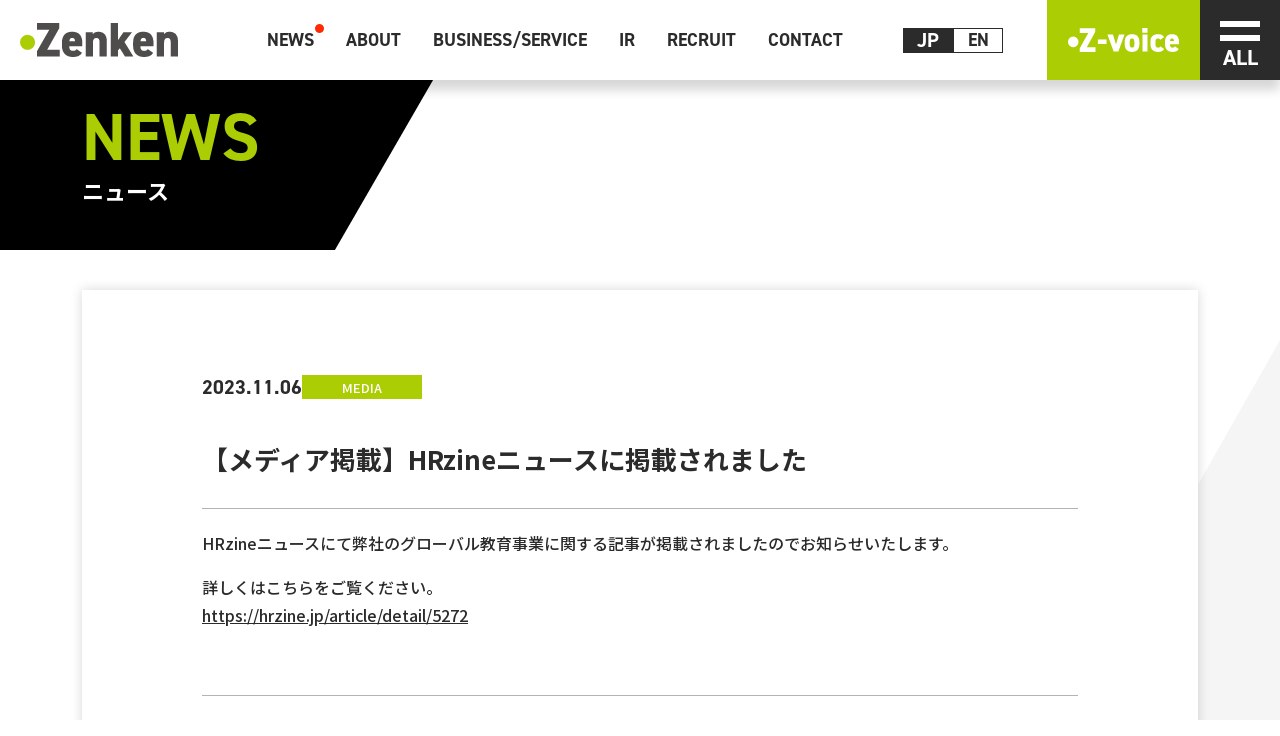

--- FILE ---
content_type: text/html; charset=UTF-8
request_url: https://www.zenken.co.jp/news/5050
body_size: 48919
content:

<!doctype html>
<html lang="ja">
<head prefix="og: http://ogp.me/ns# fb: http://ogp.me/ns/fb# article: http://ogp.me/ns/article#">
	 <!-- Google tag (gtag.js) -->
     <script async src="https://www.googletagmanager.com/gtag/js?id=G-4Y0V9JP6N5"></script>
     <script>
       window.dataLayer = window.dataLayer || [];
       function gtag(){dataLayer.push(arguments);}
       gtag('js', new Date());
     
       gtag('config', 'G-4Y0V9JP6N5');
     </script>
<meta charset="UTF-8">
<meta name="viewport" content="width=device-width,initial-scale=1.0" />
<!-- no-sp-tell -->
<meta name="format-detection" content="telephone=no">
<!-- no-sp-tell -->

      <!-- 個別記事ページ -->
        <meta name="description" content="HRzineニュースにて弊社のグローバル教育事業に関する記事が掲載されましたのでお知らせいたします。    詳しくはこちらをご覧ください。    https://hrzine.jp/article/d…" />
    <meta property="og:site_name" content="Zenken株式会社コーポレートサイト">
    <meta property="og:type" content="article">
    <meta property="og:image" content="https://www.zenken.co.jp/img/ogp.png">
    <meta property="og:title" content="【メディア掲載】HRzineニュースに掲載されました | Zenken株式会社">
    <meta property="og:description" content="HRzineニュースにて弊社のグローバル教育事業に関する記事が掲載されましたのでお知らせいたします。    詳しくはこちらをご覧ください。    https://hrzine.jp/article/d…">
    <meta property="og:url" content="https://www.zenken.co.jp/news/5050">
    <meta name="twitter:card" content="summary">
    <meta name="twitter:title" content="【メディア掲載】HRzineニュースに掲載されました | Zenken株式会社">
    <meta name="twitter:description" content="HRzineニュースにて弊社のグローバル教育事業に関する記事が掲載されましたのでお知らせいたします。    詳しくはこちらをご覧ください。    https://hrzine.jp/article/d…">
    <meta name="twitter:url" content="https://www.zenken.co.jp/news/5050" />
    <meta name="twitter:image" content="https://www.zenken.co.jp/img/ogp.png">
    <title>【メディア掲載】HRzineニュースに掲載されました | Zenken株式会社</title>
    
<!-- font -->
<link rel="stylesheet" href="https://use.typekit.net/tdx4lng.css">
<link rel="preconnect" href="https://fonts.googleapis.com">
<link rel="preconnect" href="https://fonts.gstatic.com" crossorigin>
<link href="https://fonts.googleapis.com/css2?family=Noto+Sans+JP:wght@500;700&display=swap" rel="stylesheet">

<!-- CSS -->
<link rel="stylesheet" href="/css/news.css">
<!-- JS -->
<script src="/js/main.js"></script>

<!-- Start of HubSpot Embed Code -->
<script type="text/javascript" id="hs-script-loader" async defer src="//js.hs-scripts.com/14516900.js"></script>
<!-- End of HubSpot Embed Code -->
</head>
<body id="body">
		<header class="header sticky-top">
			<div class="header-inner">
				<div class="logo-area">
					<div class="logo">
						<a href="/" title="TOPページへ">
							<svg xmlns="http://www.w3.org/2000/svg" width="369.478" height="79.549" viewBox="0 0 369.478 79.549"><g transform="translate(39.665)"><path d="M575.5,93.934v12.275l-28.411,50.454h29.549v15.683h-53.3V160.072l28.868-50.456H523.34V93.934Z" transform="translate(-523.34 -93.934)" fill="#4F4D4C"/><path d="M601.856,154.345c-3.98,6.932-10.8,9.774-21.139,9.774-17.953,0-25.683-11.592-25.683-25.683v-7.954c0-17.615,9.092-25.455,23.865-25.455,16.479,0,23.867,9.431,23.867,27.159v6.705H572.078c.229,6.477,1.818,10.908,8.752,10.908,5.341,0,6.478-1.591,8.526-4.2Zm-29.663-26.819h13.527c-.343-6.248-2.733-8.181-6.707-8.181C574.583,119.345,572.65,122.412,572.193,127.525Z" transform="translate(-496.587 -84.57)" fill="#4F4D4C"/><path d="M585.086,106.163h16.592v4.319a15.656,15.656,0,0,1,12.048-5.455c11.139,0,20.909,5,20.909,22.27v35.684H617.591V130.594c0-7.613-1.818-11.021-7.273-11.021-5.912,0-8.183,3.637-8.183,10.908v32.5H585.086Z" transform="translate(-471.218 -84.57)" fill="#4F4D4C"/><path d="M666.539,115.527l-17.617,22.952,20.8,33.866H650.174L637.9,152.913l-3.86,5v14.43H616.989V93.934H634.04v39.774l12.5-18.181Z" transform="translate(-444.287 -93.934)" fill="#4F4D4C"/><path d="M692.086,154.345c-3.98,6.932-10.8,9.774-21.139,9.774-17.953,0-25.683-11.592-25.683-25.683v-7.954c0-17.615,9.092-25.455,23.865-25.455,16.479,0,23.867,9.431,23.867,27.159v6.705H662.308c.229,6.477,1.817,10.908,8.752,10.908,5.341,0,6.478-1.591,8.525-4.2Zm-29.663-26.819h13.527c-.343-6.248-2.733-8.181-6.707-8.181C664.813,119.345,662.88,122.412,662.423,127.525Z" transform="translate(-420.42 -84.57)" fill="#4F4D4C"/><path d="M675.316,106.163h16.592v4.319a15.656,15.656,0,0,1,12.048-5.455c11.138,0,20.909,5,20.909,22.27v35.684H707.821V130.594c0-7.613-1.818-11.021-7.273-11.021-5.912,0-8.182,3.637-8.182,10.908v32.5H675.316Z" transform="translate(-395.051 -84.57)" fill="#4F4D4C"/></g><g transform="translate(0 27.611)"><circle cx="17.647" cy="17.647" r="17.647" transform="translate(0 0)" fill="#abcd03"/></g></svg>
							<div class="visually-hidden">マーケティングと海外人材のZenken</div>
						</a>
					</div>
				</div>
				<div class="header-menu">
					<nav class="nav-menu d-none d-xl-block" aria-label="PC用メニュー">
						<ul class="g-nav g-nav-header nav">
							<li class="nav-item">
								<a class="nav-link is-new" href="/news/" tabindex="-1"><span class="nav-link-text">NEWS</span></a>
							</li>
							<li class="nav-item">
								<div class="nav-link is-no-link"><span class="nav-link-text">ABOUT</span></div>
								<div class="drop-down-menu">
									<div class="drop-down-menu-inner">
										<div class="drop-down-menu-box container-fluid">
											<div class="drop-down-menu-title">ABOUT</div>
											<ul class="drop-down-menu-list type-a list-unstyled row">
												<li class="drop-down-menu-list-item col-4">
													<a href="/company/" class="drop-down-menu-link type-l under-line">会社情報TOP</a>
													<ul class="drop-down-menu-sublist list-unstyled">
														<li class="drop-down-menu-sublist-item">
															<a href="/company/company-overview/" class="drop-down-menu-link"><span>会社概要</span></a>
														</li>
														<li class="drop-down-menu-sublist-item">
															<a href="/company/ceo-message/" class="drop-down-menu-link"><span>トップメッセージ</span></a>
														</li>
														<li class="drop-down-menu-sublist-item">
															<a href="/company/leadership/" class="drop-down-menu-link"><span>役員＆各部門責任者紹介</span></a>
														</li>
														<li class="drop-down-menu-sublist-item">
															<a href="/company/organization/" class="drop-down-menu-link"><span>組織図</span></a>
														</li>
														<li class="drop-down-menu-sublist-item">
															<a href="/company/history/" class="drop-down-menu-link"><span>沿革</span></a>
														</li>
														<li class="drop-down-menu-sublist-item">
															<div class="group">グループ会社</div>
															<a href="https://www.zenken-living.jp/" target="_blank" class="drop-down-menu-link type-ruled-line"><span>全研ケア株式会社</span></a>
															<a href="https://www.linguagecebu.com/" target="_blank" class="drop-down-menu-link type-ruled-line"><span>Linguage Inc.</span></a>
															<a href="https://www.ryugaku.or.jp/" target="_blank" class="drop-down-menu-link type-ruled-line"><span>一般財団法人 海外留学推進協会</span></a>
															<a href="https://zenken-india.com/" target="_blank" class="drop-down-menu-link type-ruled-line"><span>ZENKEN INDIA LLP</span></a>
														</li>
														<li class="drop-down-menu-sublist-item">
															<a href="/company/access/" class="drop-down-menu-link"><span>アクセス</span></a>
														</li>
													</ul>
												</li>
												<li class="drop-down-menu-list-item col-4">
													<a href="/our-goal/" class="drop-down-menu-link type-l under-line">目指す姿</a>
													<ul class="drop-down-menu-sublist list-unstyled">
														<li class="drop-down-menu-sublist-item">
															<a href="/our-goal/purpose/" class="drop-down-menu-link"><span>パーパス</span></a>
														</li>
														<li class="drop-down-menu-sublist-item">
															<a href="/our-goal/vision/" class="drop-down-menu-link"><span>ビジョン</span></a>
														</li>
														<li class="drop-down-menu-sublist-item">
															<a href="/our-goal/credo/" class="drop-down-menu-link"><span>クレド</span></a>
														</li>
														<li class="drop-down-menu-sublist-item">
															<a href="/our-goal/health/" class="drop-down-menu-link"><span>健康経営</span></a>
														</li>
													</ul>
												</li>
												<li class="drop-down-menu-list-item col-4">
													<a href="/sustainability/" class="drop-down-menu-link type-l under-line">サステナビリティ</a>
													<ul class="drop-down-menu-sublist list-unstyled">
														<li class="drop-down-menu-sublist-item">
															<a href="/sustainability/csr/" class="drop-down-menu-link"><span>CSR</span></a>
														</li>
														<li class="drop-down-menu-sublist-item">
															<a href="/sustainability/sdgs/" class="drop-down-menu-link"><span>SDGsへの取り組み</span></a>
														</li>
														<li class="drop-down-menu-sublist-item">
															<a href="/privacypolicy/" class="drop-down-menu-link"><span>個人情報保護ポリシー</span></a>
														</li>
														<li class="drop-down-menu-sublist-item">
															<a href="/privacypolicy/treatment/" class="drop-down-menu-link"><span>個人情報のお取り扱いについて</span></a>
														</li>
														<li class="drop-down-menu-sublist-item">
															<a href="/privacypolicy/cookie/" class="drop-down-menu-link"><span>Cookieポリシー</span></a>
														</li>
													</ul>
												</li>
											</ul>
										</div>
									</div>
								</div>
							</li>
							<li class="nav-item">
								<div class="nav-link is-no-link"><span class="nav-link-text">BUSINESS/SERVICE</span></div>
								<div class="drop-down-menu">
									<div class="drop-down-menu-inner">
										<div class="drop-down-menu-box container-fluid">
											<div class="drop-down-menu-title">BUSINESS/SERVICE</div>
											<ul class="drop-down-menu-list type-a list-unstyled row">
												<li class="drop-down-menu-list-item col-4">
													<a href="/marketing-business/" class="drop-down-menu-link type-l under-line">マーケティングセグメント</a>
													<ul class="drop-down-menu-sublist list-unstyled">
														<li class="drop-down-menu-sublist-item">
															<a href="/marketing-business/global-niche-top/" class="drop-down-menu-link"><span>主力事業「ニッチトップ<br>のWEBマーケティング事業」</span></a>
														</li>
														<li class="drop-down-menu-sublist-item">
															<a href="/marketing-business/services/" class="drop-down-menu-link"><span>マーケティングセグメントのサービス一覧</span></a>
														</li>
														<li class="drop-down-menu-sublist-item">
															<a href="/marketing-business/department/" class="drop-down-menu-link"><span>マーケティングセグメントの事業本部一覧</span></a>
														</li>
													</ul>
												</li>
												<li class="drop-down-menu-list-item col-4">
													<a href="/human-resources/" class="drop-down-menu-link type-l under-line">海外人材セグメント</a>
													<ul class="drop-down-menu-sublist list-unstyled">
														<li class="drop-down-menu-sublist-item">
															<a href="/human-resources/diversity/" class="drop-down-menu-link"><span>成長事業「海外人材事業」</span></a>
														</li>
														<li class="drop-down-menu-sublist-item">
															<a href="/human-resources/services/" class="drop-down-menu-link"><span>海外人材セグメントのサービス一覧</span></a>
														</li>
														<li class="drop-down-menu-sublist-item">
															<a href="/human-resources/department/" class="drop-down-menu-link"><span>海外人材セグメントの事業本部一覧</span></a>
														</li>
													</ul>
												</li>
												<li class="drop-down-menu-list-item col-4">
													<a href="/realestate/" class="drop-down-menu-link type-l under-line">不動産セグメント</a>
												</li>
											</ul>
										</div>
									</div>
								</div>
							</li>
							<li class="nav-item">
								<a class="nav-link" href="/ir/" tabindex="-1"><span class="nav-link-text">IR</span></a>
								<div class="drop-down-menu">
									<div class="drop-down-menu-inner">
										<div class="drop-down-menu-box container-fluid">
											<div class="drop-down-menu-title">IR</div>
											<div class="mb-3"><a href="/ir/" class="drop-down-menu-link type-l under-line">IR TOP</a></div>
											<ul class="drop-down-menu-list type-b list-unstyled">
												<li class="drop-down-menu-list-item col-4">
													<a href="/ir/message/" class="drop-down-menu-link"><span>代表メッセージ</span></a>
												</li>
												<li class="drop-down-menu-list-item col-4">
													<a href="/ir/policy/" class="drop-down-menu-link"><span>経営方針</span></a>
												</li>
												<li class="drop-down-menu-list-item col-4">
													<a href="/ir/strategies/" class="drop-down-menu-link"><span>経営戦略</span></a>
												</li>
												<li class="drop-down-menu-list-item col-4">
													<a href="/ir/governance/" class="drop-down-menu-link"><span>コーポレート・ガバナンス</span></a>
												</li>
												<li class="drop-down-menu-list-item col-4">
													<a href="/ir/disclosure/" class="drop-down-menu-link"><span>ディスクロージャーポリシー</span></a>
												</li>
												<li class="drop-down-menu-list-item col-4">
													<a href="/ir/risk/" class="drop-down-menu-link"><span>リスク情報</span></a>
												</li>
												<li class="drop-down-menu-list-item col-4">
													<a href="/ir/epn/" class="drop-down-menu-link"><span>電子公告</span></a>
												</li>
												<li class="drop-down-menu-list-item col-4">
													<a href="/ir/disclaimer/" class="drop-down-menu-link"><span>免責事項</span></a>
												</li>
												<li class="drop-down-menu-list-item col-4">
													<a href="/ir/irlibrary/" class="drop-down-menu-link"><span>IRライブラリー</span></a>
												</li>
												<li class="drop-down-menu-list-item col-4">
													<a href="/ir/irnews/" class="drop-down-menu-link"><span>IRニュース</span></a>
												</li>
												<li class="drop-down-menu-list-item col-4">
													<a href="/ir/calendar/" class="drop-down-menu-link"><span>IRカレンダー</span></a>
												</li>
												<li class="drop-down-menu-list-item col-4">
													<a href="/ir/highlight/" class="drop-down-menu-link"><span>業績ハイライト</span></a>
												</li>
												<li class="drop-down-menu-list-item col-4">
													<a href="/ir/stock/" class="drop-down-menu-link"><span>株式情報</span></a>
												</li>
												<li class="drop-down-menu-list-item col-4">
													<a href="/ir/faq/" class="drop-down-menu-link"><span>よくあるご質問</span></a>
												</li>
											</ul>
										</div>
									</div>
								</div>
							</li>
							<li class="nav-item">
								<div class="nav-link is-no-link" tabindex="-1"><span class="nav-link-text">RECRUIT</span></div>
								<div class="drop-down-menu">
									<div class="drop-down-menu-inner">
										<div class="drop-down-menu-box container-fluid">
											<div class="drop-down-menu-title">RECRUIT</div>
											<ul class="drop-down-menu-list type-c list-unstyled row">
												<li class="drop-down-menu-list-item col-3">
													<a href="https://recruit.zenken.co.jp/" target="_blank" class="drop-down-menu-external-link type-m under-line">新卒採用/キャリア採用 総合</a>
												</li>
												<li class="drop-down-menu-list-item col-3">
													<a href="https://recruit.zenken.co.jp/business-leader/" target="_blank" class="drop-down-menu-external-link type-m under-line">ビジネスリーダー採用</a>
												</li>
												<li class="drop-down-menu-list-item col-3">
													<a href="https://zenken-okinawa.com/" target="_blank" class="drop-down-menu-external-link type-m under-line">沖縄オフィス採用</a>
												</li>
												<li class="drop-down-menu-list-item col-3">
													<a href="/blog/" target="_blank" class="drop-down-menu-external-link type-m under-line">Zenken BLOG</a>
												</li>
												<li class="drop-down-menu-list-item col-3">
													<a href="https://recruit.zenken.co.jp/it-engineer/" target="_blank" class="drop-down-menu-external-link type-m under-line">ITエンジニア人材</a>
												</li>
												<li class="drop-down-menu-list-item col-3">
													<a href="https://www.strategic-webconsulsales.com/" target="_blank" class="drop-down-menu-external-link type-m under-line">Webコンサルティング営業</a>
												</li>
												<li class="drop-down-menu-list-item col-3">
													<a href="https://www.dire-tama.com/" target="_blank" class="drop-down-menu-external-link type-m under-line">Webディレクター</a>
												</li>
											</ul>
										</div>
									</div>
								</div>
							</li>
							<li class="nav-item">
								<a class="nav-link" href="/contact/" tabindex="-1"><span class="nav-link-text">CONTACT</span></a>
								<div class="drop-down-menu">
									<div class="drop-down-menu-inner">
										<div class="drop-down-menu-box container-fluid">
											<div class="drop-down-menu-title">CONTACT</div>
											<div class="mb-5"><a href="/contact/" class="drop-down-menu-link type-l under-line">お問い合わせTOP</a></div>
											<ul class="drop-down-menu-list type-c list-unstyled row">
												<li class="drop-down-menu-list-item col-3">
													<a href="/contact/business/" class="drop-down-menu-link type-m under-line">事業内容に関するお問い合わせ</a>
												</li>
												<li class="drop-down-menu-list-item col-3">
													<a href="/contact/recruit/" class="drop-down-menu-link type-m under-line">採用に関するお問い合わせ</a>
												</li>
												<li class="drop-down-menu-list-item col-3">
													<a href="/contact/ir/" class="drop-down-menu-link type-m under-line">IRに関するお問い合わせ</a>
												</li>
												<li class="drop-down-menu-list-item col-3">
													<a href="/contact/etc/" class="drop-down-menu-link type-m under-line">その他お問い合わせ</a>
												</li>
											</ul>
										</div>
									</div>
								</div>
							</li>
						</ul>
					</nav>
					<ul class="lang-switch list-unstyled d-none d-lg-flex" lang="en">
						<li>
							<span class="lang-switch-item is-active">JP</span>
						</li>
						<li>
							<a href="" class="lang-switch-item" title="Change language to English">EN</a>
						</li>
					</ul>
					<div class="z-voice d-none d-lg-block">
						<a href="https://www.youtube.com/channel/UCgx2erubZjiCQI6Xdn2sWtA" target="_blank" rel="noopener noreferrer" title="Z-voice -Zenkenのイマとミライ-">
							<svg xmlns="http://www.w3.org/2000/svg" xmlns:xlink="http://www.w3.org/1999/xlink" width="110.292" height="23.267" viewBox="0 0 110.292 23.267"><defs><clipPath id="a"><rect width="110.292" height="23.266" fill="#fff"/></clipPath></defs><path d="M33.056.376V5h8.516L33.056,19.889V23.51H48.78V18.883H40.063L48.445,4V.376Z" transform="translate(-21.357 -0.243)" fill="#fff"/><g clip-path="url(#a)"><path d="M10.41,28.608A5.2,5.2,0,1,1,5.2,23.4a5.205,5.205,0,0,1,5.205,5.205" transform="translate(0 -15.12)" fill="#fff"/><rect width="8.588" height="4.377" transform="translate(29.712 11.108)" fill="#fff"/><path d="M127.6,17.8,121.47,34.38h-4.642L110.561,17.8h5.471l3.05,9.549,3.05-9.549Z" transform="translate(-71.431 -11.501)" fill="#fff"/><path d="M173.779,26.413c0,4.642-2.189,7.693-7.3,7.693-5.04,0-7.295-3.051-7.295-7.693V24.491c0-5.073,2.653-7.627,7.295-7.627,4.709,0,7.3,2.553,7.3,7.627Zm-4.974-.232V24.722c0-2.454-.531-3.68-2.321-3.68s-2.321,1.227-2.321,3.68v1.459c0,2.189.265,3.747,2.321,3.747s2.321-1.558,2.321-3.747" transform="translate(-102.849 -10.895)" fill="#fff"/><path d="M208.381,0h5.305V4.642h-5.305Zm.166,6.3h4.974V22.879h-4.974Z" transform="translate(-134.631 0)" fill="#fff"/><path d="M245,31.255c-1.227,1.989-3.051,2.852-6.168,2.852-4.841,0-7.494-3.05-7.494-7.494V24.291c0-4.874,2.653-7.427,7.825-7.427,2.619,0,4.709.962,5.836,2.852L241.282,22.3a2.5,2.5,0,0,0-2.254-1.26c-2.189,0-2.719,1.227-2.719,3.68v1.459c0,2.189.265,3.747,2.719,3.747a2.349,2.349,0,0,0,2.287-1.227Z" transform="translate(-149.461 -10.895)" fill="#fff"/><path d="M285.942,31.255c-1.16,2.023-3.15,2.852-6.167,2.852-5.239,0-7.494-3.382-7.494-7.494V24.292c0-5.14,2.653-7.428,6.963-7.428,4.808,0,6.963,2.752,6.963,7.925v1.956h-8.953c.067,1.89.531,3.183,2.553,3.183a2.479,2.479,0,0,0,2.487-1.227Zm-8.654-7.825h3.945c-.1-1.824-.8-2.388-1.956-2.388-1.293,0-1.857.9-1.989,2.388" transform="translate(-175.915 -10.895)" fill="#fff"/></g></svg>
						</a>
					</div>
					<button type="button" class="btn-burger btn" data-bs-toggle="modal" data-bs-target="#hamburger">
						<span class="burger-line">
							<span class="visually-hidden">メニューを開く</span>
						</span>
					</button>
				</div>
			</div>
		</header>
		<div class="burger-menu modal fade" id="hamburger" tabindex="-1" aria-labelledby="hamburgerLabel" aria-hidden="true">
	<div class="modal-dialog modal-fullscreen">
		<div class="modal-content" id="hamburgerLabel">
			<header class="modal-header">
				<div class="header-inner d-lg-none">
					<a href="/" class="logo-area">
						<div class="logo">
							<svg xmlns="http://www.w3.org/2000/svg" width="369.478" height="79.549" viewBox="0 0 369.478 79.549"><g transform="translate(39.665)"><path d="M575.5,93.934v12.275l-28.411,50.454h29.549v15.683h-53.3V160.072l28.868-50.456H523.34V93.934Z" transform="translate(-523.34 -93.934)" fill="#4F4D4C"/><path d="M601.856,154.345c-3.98,6.932-10.8,9.774-21.139,9.774-17.953,0-25.683-11.592-25.683-25.683v-7.954c0-17.615,9.092-25.455,23.865-25.455,16.479,0,23.867,9.431,23.867,27.159v6.705H572.078c.229,6.477,1.818,10.908,8.752,10.908,5.341,0,6.478-1.591,8.526-4.2Zm-29.663-26.819h13.527c-.343-6.248-2.733-8.181-6.707-8.181C574.583,119.345,572.65,122.412,572.193,127.525Z" transform="translate(-496.587 -84.57)" fill="#4F4D4C"/><path d="M585.086,106.163h16.592v4.319a15.656,15.656,0,0,1,12.048-5.455c11.139,0,20.909,5,20.909,22.27v35.684H617.591V130.594c0-7.613-1.818-11.021-7.273-11.021-5.912,0-8.183,3.637-8.183,10.908v32.5H585.086Z" transform="translate(-471.218 -84.57)" fill="#4F4D4C"/><path d="M666.539,115.527l-17.617,22.952,20.8,33.866H650.174L637.9,152.913l-3.86,5v14.43H616.989V93.934H634.04v39.774l12.5-18.181Z" transform="translate(-444.287 -93.934)" fill="#4F4D4C"/><path d="M692.086,154.345c-3.98,6.932-10.8,9.774-21.139,9.774-17.953,0-25.683-11.592-25.683-25.683v-7.954c0-17.615,9.092-25.455,23.865-25.455,16.479,0,23.867,9.431,23.867,27.159v6.705H662.308c.229,6.477,1.817,10.908,8.752,10.908,5.341,0,6.478-1.591,8.525-4.2Zm-29.663-26.819h13.527c-.343-6.248-2.733-8.181-6.707-8.181C664.813,119.345,662.88,122.412,662.423,127.525Z" transform="translate(-420.42 -84.57)" fill="#4F4D4C"/><path d="M675.316,106.163h16.592v4.319a15.656,15.656,0,0,1,12.048-5.455c11.138,0,20.909,5,20.909,22.27v35.684H707.821V130.594c0-7.613-1.818-11.021-7.273-11.021-5.912,0-8.182,3.637-8.182,10.908v32.5H675.316Z" transform="translate(-395.051 -84.57)" fill="#4F4D4C"/></g><g transform="translate(0 27.611)"><circle cx="17.647" cy="17.647" r="17.647" transform="translate(0 0)" fill="#abcd03"/></g></svg>
						</div>
					</a>
					<div class="header-menu">
						<div class="z-voice">
							<a href="https://www.youtube.com/channel/UCgx2erubZjiCQI6Xdn2sWtA" target="_blank" rel="noopener noreferrer" title="Z-voice -Zenkenのイマとミライ-">
								<svg xmlns="http://www.w3.org/2000/svg" xmlns:xlink="http://www.w3.org/1999/xlink" width="110.292" height="23.267" viewBox="0 0 110.292 23.267"><defs><clipPath id="b"><rect width="110.292" height="23.266" fill="#fff"/></clipPath></defs><path d="M33.056.376V5h8.516L33.056,19.889V23.51H48.78V18.883H40.063L48.445,4V.376Z" transform="translate(-21.357 -0.243)" fill="#fff"/><g clip-path="url(#a)"><path d="M10.41,28.608A5.2,5.2,0,1,1,5.2,23.4a5.205,5.205,0,0,1,5.205,5.205" transform="translate(0 -15.12)" fill="#fff"/><rect width="8.588" height="4.377" transform="translate(29.712 11.108)" fill="#fff"/><path d="M127.6,17.8,121.47,34.38h-4.642L110.561,17.8h5.471l3.05,9.549,3.05-9.549Z" transform="translate(-71.431 -11.501)" fill="#fff"/><path d="M173.779,26.413c0,4.642-2.189,7.693-7.3,7.693-5.04,0-7.295-3.051-7.295-7.693V24.491c0-5.073,2.653-7.627,7.295-7.627,4.709,0,7.3,2.553,7.3,7.627Zm-4.974-.232V24.722c0-2.454-.531-3.68-2.321-3.68s-2.321,1.227-2.321,3.68v1.459c0,2.189.265,3.747,2.321,3.747s2.321-1.558,2.321-3.747" transform="translate(-102.849 -10.895)" fill="#fff"/><path d="M208.381,0h5.305V4.642h-5.305Zm.166,6.3h4.974V22.879h-4.974Z" transform="translate(-134.631 0)" fill="#fff"/><path d="M245,31.255c-1.227,1.989-3.051,2.852-6.168,2.852-4.841,0-7.494-3.05-7.494-7.494V24.291c0-4.874,2.653-7.427,7.825-7.427,2.619,0,4.709.962,5.836,2.852L241.282,22.3a2.5,2.5,0,0,0-2.254-1.26c-2.189,0-2.719,1.227-2.719,3.68v1.459c0,2.189.265,3.747,2.719,3.747a2.349,2.349,0,0,0,2.287-1.227Z" transform="translate(-149.461 -10.895)" fill="#fff"/><path d="M285.942,31.255c-1.16,2.023-3.15,2.852-6.167,2.852-5.239,0-7.494-3.382-7.494-7.494V24.292c0-5.14,2.653-7.428,6.963-7.428,4.808,0,6.963,2.752,6.963,7.925v1.956h-8.953c.067,1.89.531,3.183,2.553,3.183a2.479,2.479,0,0,0,2.487-1.227Zm-8.654-7.825h3.945c-.1-1.824-.8-2.388-1.956-2.388-1.293,0-1.857.9-1.989,2.388" transform="translate(-175.915 -10.895)" fill="#fff"/></g></svg>
							</a>
						</div>
					</div>
				</div>
				<button type="button" class="btn-close" data-bs-dismiss="modal" aria-label="Close">
					<span class="burger-line">
						<span class="visually-hidden">メニューを閉じる</span>
					</span>
				</button>
			</header>
			<div class="container">
				<div class="d-none d-lg-block">
					<a href="/contact/" class="btn btn-contact">お問い合わせ</a>
				</div>
				<div class="d-lg-none">
					<ul class="lang-switch list-unstyled" lang="en">
						<li>
							<span class="lang-switch-item is-active">JP</span>
						</li>
						<li>
							<a href="" class="lang-switch-item" title="Change language to English">EN</a>
						</li>
					</ul>
				</div>
				<div class="burger-wrap row justify-content-between">
					<div class="col-lg-6 col-xl-3">
						<div class="burger-box" id="accordion01">
							<div class="heading-a" data-eng-text="NEWS">ニュース</div>
							<button class="btn burger-sp-btn js-burger-sp-btn accordion-button collapsed d-lg-none border-0" type="button" data-bs-toggle="collapse" data-bs-target="#collapse01" aria-expanded="true" aria-controls="collapse01">NEWS</button>
							<ul class="burger-list js-burger-list list-unstyled accordion-collapse collapse show" id="collapse01" data-bs-parent="#accordion01">
								<li class="burger-list-item type-arrow">
									<a href="/news/">NEWS ALL</a>
									<ul class="list-unstyled">
										<li class="burger-list-item type-border">
											<a href="https://www.youtube.com/channel/UCgx2erubZjiCQI6Xdn2sWtA" target="_blank" rel="noopener noreferrer"><span>Z-voice-Zenkenの今と未来<br class="d-none d-lg-block">を伝えるメディア</span></a>
										</li>
									</ul>
								</li>
							</ul>
						</div>
						<div class="burger-box" id="accordion02">
							<div class="heading-a" data-eng-text="ABOUT">企業</div>
							<button class="btn burger-sp-btn js-burger-sp-btn accordion-button collapsed d-lg-none" type="button" data-bs-toggle="collapse" data-bs-target="#collapse02" aria-expanded="true" aria-controls="collapse01">ABOUT</button>
							<ul class="burger-list js-burger-list list-unstyled accordion-collapse collapse show" id="collapse02" data-bs-parent="#accordion02">
								<li class="burger-list-item type-arrow">
									<a href="/company/">会社情報TOP</a>
									<ul class="burger-sublist list-unstyled">
										<li class="burger-list-item type-border">
											<a href="/company/company-overview/">会社概要</a>
										</li>
										<li class="burger-list-item type-border">
											<a href="/company/ceo-message/">トップメッセージ</a>
										</li>
										<li class="burger-list-item type-border">
											<a href="/company/leadership/">役員＆各部門責任者紹介</a>
										</li>
										<li class="burger-list-item type-border">
											<a href="/company/organization/">組織図</a>
										</li>
										<li class="burger-list-item type-border">
											<a href="/company/history/">沿革</a>
										</li>
										<li class="burger-list-item type-border type-gray">
											<div class="group">グループ会社</div>
											<ul class="list-unstyled">
												<li class="burger-list-item type-ruled-line">
													<a class="no-border" href="https://www.zenken-living.jp/" target="_blank"><span>全研ケア株式会社</span></a>
												</li>
												<li class="burger-list-item type-ruled-line">
													<a class="no-border" href="https://www.linguagecebu.com/" target="_blank"><span>Linguage Inc.</span></a>
												</li>
												<li class="burger-list-item type-ruled-line">
													<a class="no-border" href="https://www.ryugaku.or.jp/" target="_blank"><span>一般財団法人 海外留学推進協会</span></a>
												</li>
												<li class="burger-list-item type-ruled-line">
													<a href="https://zenken-india.com/" target="_blank"><span>ZENKEN INDIA LLP</span></a>
												</li>
											</ul>
										</li>
										<li class="burger-list-item type-border">
											<a href="/company/access/">アクセス</a>
										</li>
									</ul>
								</li>
								<li class="burger-list-item type-arrow">
									<a href="/our-goal/">目指す姿</a>
									<ul class="burger-sublist list-unstyled">
										<li class="burger-list-item type-border">
											<a href="/our-goal/purpose/">パーパス</a>
										</li>
										<li class="burger-list-item type-border">
											<a href="/our-goal/vision/">ビジョン</a>
										</li>
										<li class="burger-list-item type-border">
											<a href="/our-goal/credo/">クレド</a>
										</li>
										<li class="burger-list-item type-border">
											<a href="/our-goal/health/">健康経営</a>
										</li>
									</ul>
								</li>
								<li class="burger-list-item type-arrow">
									<a href="/sustainability/">サステナビリティ</a>
									<ul class="burger-sublist list-unstyled">
										<li class="burger-list-item type-border">
											<a href="/sustainability/csr/">CSR</a>
										</li>
										<li class="burger-list-item type-border">
											<a href="/sustainability/sdgs/">SDGsへの取り組み</a>
										</li>
										<li class="burger-list-item type-border">
											<a href="/privacypolicy/">個人情報保護ポリシー</a>
										</li>
										<li class="burger-list-item type-border">
											<a href="/privacypolicy/treatment/">個人情報のお取り扱いについて</a>
										</li>
										<li class="burger-list-item type-border">
											<a href="/privacypolicy/cookie/">Cookieポリシー</a>
										</li>
									</ul>
								</li>
							</ul>
						</div>
					</div>
					<div class="col-lg-6 col-xl-3 ms-xl-n5">
						<div class="burger-box" id="accordion03">
							<div class="heading-a" data-eng-text="BUSINESS/SERVICE">事業</div>
							<button class="btn burger-sp-btn js-burger-sp-btn accordion-button collapsed d-lg-none" type="button" data-bs-toggle="collapse" data-bs-target="#collapse03" aria-expanded="true" aria-controls="collapse01">BUSINESS/SERVICE</button>
							<ul class="burger-list js-burger-list list-unstyled accordion-collapse collapse show" id="collapse03" data-bs-parent="#accordion03">
								<li class="burger-list-item type-arrow">
									<a href="/marketing-business/">マーケティングセグメント</a>
									<ul class="burger-sublist list-unstyled">
										<li class="burger-list-item type-border">
											<a href="/marketing-business/global-niche-top/">主力事業「ニッチトップの<br class="d-none d-lg-block">WEBマーケティング事業」</a>
										</li>
										<li class="burger-list-item type-border">
											<a href="/marketing-business/services/">マーケティングセグメントの<br class="d-none d-lg-block">サービス一覧</a>
										</li>
										<li class="burger-list-item type-border">
											<a href="/marketing-business/department/">マーケティングセグメントの<br class="d-none d-lg-block">事業本部一覧</a>
										</li>
									</ul>
								</li>
								<li class="burger-list-item type-arrow">
									<a href="/human-resources/">海外人材セグメント</a>
									<ul class="burger-sublist list-unstyled">
										<li class="burger-list-item type-border">
											<a href="/human-resources/diversity/">成長事業「海外人材事業」</a>
										</li>
										<li class="burger-list-item type-border">
											<a href="/human-resources/services/">海外人材セグメントのサービス一覧</a>
										</li>
										<li class="burger-list-item type-border">
											<a href="/human-resources/department/">海外人材セグメントの事業本部一覧</a>
										</li>
									</ul>
								</li>
								<li class="burger-list-item type-arrow">
									<a href="/realestate/">不動産セグメント</a>
								</li>
							</ul>
						</div>
					</div>
					<div class="col-lg-6 col-xl-3 ms-xl-n5">
						<div class="burger-box" id="accordion04">
							<div class="heading-a" data-eng-text="IR">IR</div>
							<button class="btn burger-sp-btn js-burger-sp-btn accordion-button collapsed d-lg-none" type="button" data-bs-toggle="collapse" data-bs-target="#collapse04" aria-expanded="true" aria-controls="collapse01">IR</button>
							<ul class="burger-list js-burger-list list-unstyled accordion-collapse collapse show" id="collapse04" data-bs-parent="#accordion04">
								<li class="burger-list-item type-arrow">
									<a href="/ir/">IR TOP</a>
									<ul class="list-unstyled">
										<li class="burger-list-item type-border">
											<a href="/ir/message/">代表メッセージ</a>
										</li>
										<li class="burger-list-item type-border">
											<a href="/ir/policy/">経営方針</a>
										</li>
										<li class="burger-list-item type-border">
											<a href="/ir/strategies/">経営戦略</a>
										</li>
										<li class="burger-list-item type-border">
											<a href="/ir/governance/">コーポレート・ガバナンス</a>
										</li>
										<li class="burger-list-item type-border">
											<a href="/ir/disclosure/">ディスクロージャーポリシー</a>
										</li>
										<li class="burger-list-item type-border">
											<a href="/ir/risk/">リスク情報</a>
										</li>
										<li class="burger-list-item type-border">
											<a href="/ir/epn/">電子公告</a>
										</li>
										<li class="burger-list-item type-border">
											<a href="/ir/disclaimer/">免責事項</a>
										</li>
										<li class="burger-list-item type-border">
											<a href="/ir/irlibrary/">IRライブラリー</a>
										</li>
										<li class="burger-list-item type-border">
											<a href="/ir/irnews/">IRニュース</a>
										</li>
										<li class="burger-list-item type-border">
											<a href="/ir/calendar/">IRカレンダー</a>
										</li>
										<li class="burger-list-item type-border">
											<a href="/ir/highlight/">業績ハイライト</a>
										</li>
										<li class="burger-list-item type-border">
											<a href="/ir/stock/">株式情報</a>
										</li>
										<li class="burger-list-item type-border">
											<a href="/ir/faq/">よくあるご質問</a>
										</li>
									</ul>
								</li>
							</ul>
						</div>
					</div>
					<div class="col-lg-6 col-xl-3">
						<div class="burger-box" id="accordion05">
							<div class="heading-a" data-eng-text="CONTACT">お問い合わせ</div>
							<button class="btn burger-sp-btn js-burger-sp-btn accordion-button collapsed d-lg-none" type="button" data-bs-toggle="collapse" data-bs-target="#collapse05" aria-expanded="true" aria-controls="collapse01">CONTACT</button>
							<ul class="burger-list js-burger-list list-unstyled accordion-collapse collapse show" id="collapse05" data-bs-parent="#accordion05">
								<li class="burger-list-item type-arrow">
									<a href="/contact/">お問い合わせTOP</a>
									<ul class="list-unstyled">
										<li class="burger-list-item type-border">
											<a href="/contact/business/">事業内容に関するお問い合わせ</a>
										</li>
										<li class="burger-list-item type-border">
											<a href="/contact/recruit/">採用に関するお問い合わせ</a>
										</li>
										<li class="burger-list-item type-border">
											<a href="/contact/ir/">IRに関するお問い合わせ</a>
										</li>
										<li class="burger-list-item type-border">
											<a href="/contact/etc/">その他お問い合わせ</a>
										</li>
									</ul>
								</li>
							</ul>
						</div>
						<div class="burger-box" id="accordion06">
							<div class="heading-a" data-eng-text="RECRUIT">採用情報</div>
							<button class="btn burger-sp-btn js-burger-sp-btn accordion-button collapsed d-lg-none" type="button" data-bs-toggle="collapse" data-bs-target="#collapse06" aria-expanded="true" aria-controls="collapse01">RECRUIT</button>
							<ul class="burger-list js-burger-list list-unstyled accordion-collapse collapse show" id="collapse06" data-bs-parent="#accordion06">
								<li class="burger-list-item type-border">
									<a href="https://recruit.zenken.co.jp/" target="_blank"><span>新卒採用/キャリア採用 総合</span></a>
								</li>
								<li class="burger-list-item type-border">
									<a href="https://recruit.zenken.co.jp/business-leader/" target="_blank"><span>ビジネスリーダー採用</span></a>
								</li>
								<li class="burger-list-item type-border">
									<a href="https://zenken-okinawa.com/" target="_blank"><span>沖縄オフィス採用</span></a>
								</li>
								<li class="burger-list-item type-border">
									<a href="https://recruit.zenken.co.jp/it-engineer/" target="_blank"><span>ITエンジニア人材採用</span></a>
								</li>
								<li class="burger-list-item type-border">
									<a href="/blog/" target="_blank"><span>Zenken BLOG</span></a>
								</li>
							</ul>
						</div>
						<div class="burger-box">
							<div class="heading-a mb-n2" data-eng-text="SITEMAP"><span class="visually-hidden">サイトマップ</span></div>
							<a href="/sitemap/" class="btn burger-sp-arrow-btn d-md-none">SITEMAP</a>
							<ul class="burger-list list-unstyled d-none d-md-block">
								<li class="burger-list-item type-arrow">
									<a href="/sitemap/">サイトマップ</a>
								</li>
							</ul>
						</div>
					</div>
				</div>
			</div>
		</div>
	</div>
</div>
<main class="main page-news" id="main">
	<div class="page-title-area">
		<div class="container">
		<div class="page-title-sub-text">NEWS</div>
		<p class="page-title-text">ニュース</p>
		<div class="bg"></div>
		</div>
	</div>
		<article class="content-area-wrap is-lower container">
		<div class="content-area">
			<div class="news-header">
				<time datetime="2023-11-06" class="news-list-time">2023.11.06</time>
				<span class="news-list-notice">Media</span>
			</div>
			<h1 class="heading-d">【メディア掲載】HRzineニュースに掲載されました</h1>
			<div class="neas-deteal-area">
					<p>
    HRzineニュースにて弊社のグローバル教育事業に関する記事が掲載されましたのでお知らせいたします。
</p>
<p>
    詳しくはこちらをご覧ください。<br>
    <a href="https://hrzine.jp/article/detail/5272" target="_blank" rel="noopener noreferrer">https://hrzine.jp/article/detail/5272</a>
</p>
								
								
								

											</div>
			<aside class="related-news-area">
				<p class="related-news-title">関連するニュース・記事</p>
												<ul class="news-list">
								<li class="news-list-item">
					<a href="/news/6809">
					<dl>
						<dt>
						<time datetime="2026-01-13" class="news-list-time">2026.01.13</time>
						<span class="news-list-notice">Media</span>
						</dt>
						<dd>
						<div class="news-list-title">【メディア掲載】Yahoo!ニュースに掲載されました</div>
						</dd>
					</dl>
					</a>
				</li>
								<li class="news-list-item">
					<a href="/news/6807">
					<dl>
						<dt>
						<time datetime="2026-01-13" class="news-list-time">2026.01.13</time>
						<span class="news-list-notice">Media</span>
						</dt>
						<dd>
						<div class="news-list-title">【メディア掲載】THE GOLD ONLINEに掲載されました</div>
						</dd>
					</dl>
					</a>
				</li>
								</ul>
											</aside>
			<div class="row justify-content-between">
				<div class="col-6 col-lg-2 d-none d-md-block">
				<a href="/news/" class="text-link type-back-green"><span>NEWS TOP</span></a>
				</div>
				<nav class="col-12 col-lg-4" aria-label="ニュースのページネーション">
								<ul class="pagination m-0">
										<li class="page-item "><a class="page-link prev text-nowrap" href="/news/5053" rel="next">前の記事へ</a></li>					
										<li class="page-item "><a class="page-link next text-nowrap" href="/news/5046" rel="prev">次の記事へ</a></li>													</ul>
				</nav>
				<div class="col-md-5 mt-3 d-md-none">
				<a href="/news/" class="btn btn-primary type-arrow-back">NEWS TOP</a>
				</div>
			</div>
		</div><!-- /.content-area -->
	</article><!-- /.container -->
	
	<!-- ぱんくず -->
	<nav class="container" aria-label="breadcrumb">
		<ol class="breadcrumb" itemscope itemtype="https://schema.org/BreadcrumbList">
			<li class="breadcrumb-item" itemprop="itemListElement" itemscope itemtype="https://schema.org/ListItem">
				<a itemprop="item" href="/"><span itemprop="name">TOP</a>
				<meta itemprop="position" content="1" />
			</li>
			<li class="breadcrumb-item" itemprop="itemListElement" itemscope itemtype="https://schema.org/ListItem">
				<a itemprop="item" href="/news/"><span itemprop="name">ニュース</a>
				<meta itemprop="position" content="2" />
			</li>
			<li class="breadcrumb-item active">【メディア掲載】HRzineニュースに掲載されました</li>
		</ol>
	</nav>
	<!-- ぱんくず -->
</main>
<footer class="footer lower">
    <button id="js-toTop" class="btn to-top">
        <span class="visually-hidden">TOPに戻る</span>
    </button>

    <div class="container">
        <div class="logo-area">
            <a href="/" class="logo d-block d-lg-flex text-center text-lg-start">
                <svg xmlns="http://www.w3.org/2000/svg" width="194.996" height="41.983" viewBox="0 0 194.996 41.983"><g transform="translate(20.934)"><path d="M550.869,93.934v6.478L535.875,127.04h15.595v8.277H523.34v-6.477l15.235-26.629H523.34V93.934Z" transform="translate(-523.34 -93.934)" fill="#fff"/><path d="M579.744,131.055c-2.1,3.659-5.7,5.158-11.156,5.158-9.475,0-13.555-6.118-13.555-13.555v-4.2c0-9.3,4.8-13.434,12.595-13.434,8.7,0,12.6,4.977,12.6,14.333V122.9h-16.2c.121,3.418.96,5.757,4.619,5.757,2.819,0,3.419-.84,4.5-2.219ZM564.089,116.9h7.139c-.181-3.3-1.442-4.317-3.54-4.317C565.351,112.583,564.33,114.2,564.089,116.9Z" transform="translate(-524.187 -94.231)" fill="#fff"/><path d="M585.086,105.627h8.756v2.279a8.263,8.263,0,0,1,6.358-2.879c5.879,0,11.035,2.638,11.035,11.753v18.833h-8.995V118.52c0-4.018-.96-5.816-3.839-5.816-3.12,0-4.318,1.919-4.318,5.757v17.152h-9Z" transform="translate(-524.991 -94.231)" fill="#fff"/><path d="M643.14,105.33l-9.3,12.113,10.976,17.873H634.5l-6.478-10.255-2.037,2.64v7.616h-9V93.934h9v20.991l6.6-9.6Z" transform="translate(-525.844 -93.934)" fill="#fff"/><path d="M669.974,131.055c-2.1,3.659-5.7,5.158-11.157,5.158-9.475,0-13.555-6.118-13.555-13.555v-4.2c0-9.3,4.8-13.434,12.595-13.434,8.7,0,12.6,4.977,12.6,14.333V122.9h-16.2c.121,3.418.959,5.757,4.619,5.757,2.819,0,3.419-.84,4.5-2.219ZM654.319,116.9h7.139c-.181-3.3-1.442-4.317-3.54-4.317C655.581,112.583,654.561,114.2,654.319,116.9Z" transform="translate(-526.6 -94.231)" fill="#fff"/><path d="M675.316,105.627h8.757v2.279a8.263,8.263,0,0,1,6.358-2.879c5.878,0,11.035,2.638,11.035,11.753v18.833h-9V118.52c0-4.018-.959-5.816-3.839-5.816-3.12,0-4.318,1.919-4.318,5.757v17.152h-9Z" transform="translate(-527.403 -94.231)" fill="#fff"/></g><g transform="translate(0 14.572)"><circle cx="9.313" cy="9.313" r="9.313" transform="translate(0 0)" fill="#abcd03"/></g></svg>
                <div>マーケティングと海外人材のZenken</div>
            </a>
        </div>
        <!-- /.logo-area -->
        <ul  class="link-wrap">
            <li class="link"><a href="/sitemap/" class="d-block text-link"><span>サイトマップ</span></a></li>
            <li class="link"><a href="/privacypolicy/" class="d-block text-link"><span>個人情報保護ポリシー</span></a></li>
            <li class="link type-contact"><a href="/contact/" class="d-block text-link"><span>お問い合わせ</span></a></li>
        </ul>
        <!-- /.link-wrap -->
        <ul class="icon-wrap">
            <li class="icon type-z-voice">
                <a href="https://www.youtube.com/channel/UCgx2erubZjiCQI6Xdn2sWtA" target="_blank" rel="nofollow" class="d-block">
                    <img src="/img/logo_z_voice.svg" alt="Z-voiceのロゴ" width="101" height="21" loading="lazy">
                </a>
            </li>
            <li class="icon type-zenken-blog">
                <a href="/blog/" target="_blank" rel="nofollow" class="d-block">
                    <img src="/img/logo_zenken_blog.jpg" alt="Zenkenブログのロゴ" width="144" height="40" loading="lazy">
                </a>
            </li>
        </ul>
        <!-- /.icon-wrap -->
        <div class="p-mark">
            <a href="https://privacymark.jp/" target="_blank" rel="nofollow" class="p-mark__img-wrap">
                <img src="/img/21001344_200_JP.png" alt="プライバシーマーク" width="72" height="72" loading="lazy">
            </a>
            <div class="p-mark__text-wrap">
                <p>当社は一般財団法人日本情報経済社会推進協会(JIPDEC)より個人情報について適切な取り扱いが行われている企業に与えられる「プライバシーマーク」を取得しています。</p>
            </div>
        </div>
        <!-- /.p-mark -->
        <div class="copyright text-center" lang="en">(C)2023 Zenken Corporation</div>
    </div>
</footer>

</body>
</html>


--- FILE ---
content_type: image/svg+xml
request_url: https://www.zenken.co.jp/img/bg_circle.svg
body_size: 158
content:
<svg xmlns="http://www.w3.org/2000/svg" width="655" height="654" viewBox="0 0 655 654"><ellipse cx="327.5" cy="327" rx="327.5" ry="327" fill="#abcd03"/></svg>

--- FILE ---
content_type: image/svg+xml
request_url: https://www.zenken.co.jp/img/arrow01_white.svg
body_size: 592
content:
<?xml version="1.0" encoding="utf-8"?>
<!-- Generator: Adobe Illustrator 27.7.0, SVG Export Plug-In . SVG Version: 6.00 Build 0)  -->
<svg version="1.1" id="レイヤー_1" xmlns="http://www.w3.org/2000/svg" xmlns:xlink="http://www.w3.org/1999/xlink" x="0px"
	 y="0px" viewBox="0 0 21.6 7.4" style="enable-background:new 0 0 21.6 7.4;" xml:space="preserve">
<style type="text/css">
	.st0{fill:none;stroke:#FFFFFF;stroke-width:2;}
</style>
<g id="コンポーネント_13_51" transform="translate(0 0.707)">
	<path id="パス_24205" class="st0" d="M0,5.7h19.2L13.5,0"/>
</g>
</svg>


--- FILE ---
content_type: image/svg+xml
request_url: https://www.zenken.co.jp/img/logo_z_voice.svg
body_size: 1862
content:
<svg xmlns="http://www.w3.org/2000/svg" width="101.001" height="21.307" viewBox="0 0 101.001 21.307"><g transform="translate(21571.146 18366.982)"><path d="M33.056.376V4.613h7.8l-7.8,13.632v3.316h14.4V17.324H39.473L47.148,3.692V.376Z" transform="translate(-21593.49 -18367.236)" fill="#fff"/><path d="M9.533,28.17A4.766,4.766,0,1,1,4.766,23.4,4.767,4.767,0,0,1,9.533,28.17" transform="translate(-21571.146 -18382.801)" fill="#fff"/><rect width="7.865" height="4.008" transform="translate(-21543.938 -18356.811)" fill="#fff"/><path d="M126.168,17.8l-5.617,15.183H116.3L110.561,17.8h5.01l2.793,8.745,2.793-8.745Z" transform="translate(-21645.875 -18379.014)" fill="#fff"/><path d="M172.55,25.609c0,4.251-2,7.045-6.681,7.045-4.615,0-6.68-2.794-6.68-7.045V23.848c0-4.646,2.429-6.984,6.68-6.984,4.312,0,6.681,2.338,6.681,6.984Zm-4.555-.213V24.06c0-2.247-.486-3.37-2.126-3.37s-2.125,1.123-2.125,3.37V25.4c0,2,.243,3.431,2.125,3.431s2.126-1.427,2.126-3.431" transform="translate(-21678.742 -18378.379)" fill="#fff"/><path d="M208.381,0h4.858V4.251h-4.858Zm.152,5.769h4.555V20.952h-4.555Z" transform="translate(-21711.99 -18366.982)" fill="#fff"/><path d="M243.845,30.042c-1.123,1.822-2.794,2.611-5.648,2.611-4.433,0-6.862-2.793-6.862-6.862V23.666c0-4.464,2.429-6.8,7.166-6.8a5.861,5.861,0,0,1,5.344,2.611l-3.4,2.369a2.286,2.286,0,0,0-2.064-1.154c-2,0-2.49,1.123-2.49,3.37V25.4c0,2,.242,3.431,2.49,3.431a2.151,2.151,0,0,0,2.095-1.123Z" transform="translate(-21727.504 -18378.379)" fill="#fff"/><path d="M284.791,30.042c-1.062,1.852-2.885,2.611-5.648,2.611-4.8,0-6.862-3.1-6.862-6.862V23.666c0-4.707,2.429-6.8,6.376-6.8,4.4,0,6.377,2.521,6.377,7.257v1.791h-8.2c.061,1.731.486,2.915,2.338,2.915a2.27,2.27,0,0,0,2.277-1.123Zm-7.925-7.166h3.613c-.091-1.67-.729-2.186-1.791-2.186-1.184,0-1.7.82-1.822,2.186" transform="translate(-21755.18 -18378.379)" fill="#fff"/></g></svg>

--- FILE ---
content_type: image/svg+xml
request_url: https://www.zenken.co.jp/img/to_top.svg
body_size: 603
content:
<svg xmlns="http://www.w3.org/2000/svg" width="90" height="90" viewBox="0 0 90 90"><g transform="translate(-630 -7136)"><g transform="translate(28.629 2167.629)"><circle cx="45" cy="45" r="45" transform="translate(601.371 4968.371)" fill="#fff"/><path d="M45,4A41.012,41.012,0,0,0,29.042,82.78,41.012,41.012,0,0,0,60.958,7.22,40.74,40.74,0,0,0,45,4m0-4A45,45,0,1,1,0,45,45,45,0,0,1,45,0Z" transform="translate(601.371 4968.371)" fill="#abcd03"/></g><path d="M733.47-16372.738l-13.659-13.66-13.659,13.66-4.243-4.242,17.9-17.9,17.9,17.9Z" transform="translate(-44.811 23562.75)" fill="#abcd03"/></g></svg>

--- FILE ---
content_type: image/svg+xml
request_url: https://www.zenken.co.jp/img/external01_green.svg
body_size: 702
content:
<svg xmlns="http://www.w3.org/2000/svg" width="22.001" height="22.002" viewBox="0 0 22.001 22.002"><path d="M11.876,3.688A.688.688,0,0,0,11.188,3H2.063A2.063,2.063,0,0,0,0,5.063V18.814a2.063,2.063,0,0,0,2.063,2.063H15.814a2.063,2.063,0,0,0,2.063-2.063V9.689a.688.688,0,0,0-1.375,0v9.125a.688.688,0,0,1-.688.688H2.063a.688.688,0,0,1-.688-.688V5.063a.688.688,0,0,1,.688-.688h9.125A.688.688,0,0,0,11.876,3.688Z" transform="translate(0 1.125)" fill="#9dbc01" fill-rule="evenodd"/><path d="M19.751.688A.688.688,0,0,0,19.064,0H12.188a.688.688,0,0,0,0,1.375H17.4L6.2,12.577a.688.688,0,0,0,.974.974l11.2-11.2V7.563a.688.688,0,0,0,1.375,0Z" transform="translate(2.25)" fill="#9dbc01" fill-rule="evenodd"/></svg>

--- FILE ---
content_type: image/svg+xml
request_url: https://www.zenken.co.jp/img/arrow01_green.svg
body_size: 592
content:
<?xml version="1.0" encoding="utf-8"?>
<!-- Generator: Adobe Illustrator 27.7.0, SVG Export Plug-In . SVG Version: 6.00 Build 0)  -->
<svg version="1.1" id="レイヤー_1" xmlns="http://www.w3.org/2000/svg" xmlns:xlink="http://www.w3.org/1999/xlink" x="0px"
	 y="0px" viewBox="0 0 21.6 7.4" style="enable-background:new 0 0 21.6 7.4;" xml:space="preserve">
<style type="text/css">
	.st0{fill:none;stroke:#ABCD03;stroke-width:2;}
</style>
<g id="コンポーネント_13_51" transform="translate(0 0.707)">
	<path id="パス_24205" class="st0" d="M0,5.7h19.2L13.5,0"/>
</g>
</svg>
